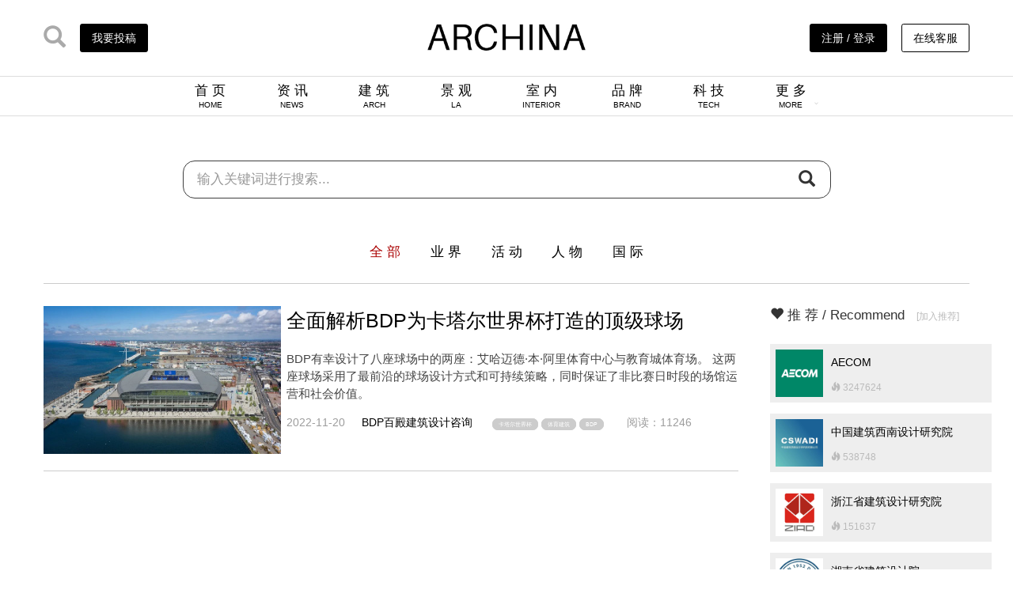

--- FILE ---
content_type: text/html; charset=utf-8
request_url: http://www.archina.com/index.php?g=portal&m=index&a=news&kwid=8824
body_size: 16744
content:
<!DOCTYPE html> <html lang="zh-CN"> <head> <meta charset="utf-8"> <meta http-equiv="X-UA-Compatible" content="IE=edge"> <meta name="viewport" content="width=device-width, initial-scale=1"> <title>ARCHINA 资讯</title> <link href="/themes/ecool/Public/archina2020/css/bootstrap/css/bootstrap.min.css" rel="stylesheet"> <!-- <link rel="stylesheet" type="text/css" href="css/font-awesome/css/font-awesome.min.css"/> --> <link rel="stylesheet" type="text/css" href="/themes/ecool/Public/archina2020/css/main.css" /> <link rel="stylesheet" type="text/css" href="/themes/ecool/Public/archina2020/css/swiper-bundle.min.css"/> <!--[if lt IE 9]> <script src="https://cdn.jsdelivr.net/npm/html5shiv@3.7.3/dist/html5shiv.min.js"></script> <script src="https://cdn.jsdelivr.net/npm/respond.js@1.4.2/dest/respond.min.js"></script> <![endif]--> <script>	var _hmt = _hmt || [];
	(function() {
	  var hm = document.createElement("script");
	  hm.src = "https://hm.baidu.com/hm.js?eff3758e564fb7d7dbb2c5db6c164132";
	  var s = document.getElementsByTagName("script")[0]; 
	  s.parentNode.insertBefore(hm, s);
	})();
	</script> </head> <body> <nav> <div class="header container"> <div class="header_l"> <a href="http://www.archina.com/index.php?g=search&m=index&a=index"><i class="glyphicon glyphicon-search ico_vc"></i></a> <a href="/index.php?g=user&m=index&a=mycompany_list"> <div class="btn_Contribution">我要投稿</div> </a> </div> <div class="header_c"><a href="http://www.archina.com"><img src="/themes/ecool/Public/archina2020/img/archina_logo.jpg" width="200px" class="logo_cover"><img src="/themes/ecool/Public/archina2020/img/ARlogo.png" width="200px" class="logo_cover2"></a></div> <div class="header_r"> <a href="http://www.archina.com/index.php?g=user&m=login&a=index"> <div class="btn_Contribution">注册 / 登录</div> <!-- <i class="glyphicon glyphicon-user ico_vc_reg"></i> --> </a> <!-- 	<a href=""> <i class="glyphicon glyphicon-user ico_vc_reg"></i> </a> <a href="index.php?g=About&m=index&a=ab_council&ab=6"> <div class="btn_Contribution btn_w">企业入驻</div> </a>--> <a href="javascript:;" class="link_service" > <div class="btn_Contribution btn_w">在线客服</div> <div class="link_service_qr"> <img src="/themes/ecool/Public/img/link-qr.jpg"/> </div> </a> </div> </div> <div class="header_nav"> <ul class="text-center"> <li><a href="http://www.archina.com">首 页<br><span>HOME</span></a></li> <li><a href="http://www.archina.com/index.php?g=Portal&m=index&a=news">资 讯<br><span>NEWS</span></a></li> <li><a href="http://www.archina.com/index.php?g=Works&m=Index&a=index&cqid=1">建 筑<br><span>ARCH</span></a></li> <li><a href="http://www.archina.com/index.php?g=Works&m=Index&a=index&cqid=2">景 观<br><span>LA</span></a></li> <li><a href="http://www.archina.com/index.php?g=Works&m=Index&a=index&cqid=3">室 内<br><span>INTERIOR</span></a></li> <!-- <li><a href="http://www.archina.com/index.php?g=works&m=index&a=index">项 目<br><span>PROJECT</span></a></li> --> <li><a href="http://www.archina.com/index.php?g=Portal&m=index&a=company">品 牌<br><span>BRAND</span></a></li> <li><a href="http://www.archina.com/index.php?g=Compilations&m=Index&a=show&id=12">科 技<br><span>TECH</span></a></li> <li><a href="javascript:;" class="downmenu" list="brand_menu"> <div style="display: inline-block;">更 多<br><span>MORE</span></div> <div style="display: inline-block;"><i class="glyphicon glyphicon-menu-down arrow_ch"></i></div></a> <ul class="ch_menu brand_menu" style="display: none;"> <li><a href="http://www.archina.com/index.php?g=Compilations&m=Index&a=index" target="_blank">专 辑</a></li> <li><a href="http://www.archina.com/index.php?g=dichan&m=index&a=index" target="_blank">地 产</a></li> <li><a href="http://www.archina.com/index.php?g=Portal&m=index&a=news&cqid=8">视 频</a></li> <li><a href="http://www.archina.com/index.php?g=weekly&m=Index&a=index" target="_blank">周 刊</a></li> <li><a href="http://www.archina.com/index.php?g=books&m=Index&a=index" target="_blank">图 书</a></li> <li><a href="http://www.archina.com/index.php?g=Portal&m=index&a=news_join&cqid=16" target="_blank">招 聘</a></li> <!-- <li><a href="http://wci.archina.com" target="_blank">榜 单</a></li> --> <!-- <li><a href="http://www.archina.com/index.php?g=portal&m=index&a=video&id=9848" target="_blank">视 频</a></li> --> <li><a href="http://plant.archina.com" target="_blank">植物检索</a></li> </ul> </li> </ul> </div> </nav> <!-- other header --> <div class="other_hder" style="display: none;"> <div class="container header_nav"> <ul class="text-center"> <li class="oimg_logo pull-left"><a href="http://www.archina.com"><img src="/themes/ecool/Public/archina2020/img/archina_logo.jpg" class="logo_cover"><img src="/themes/ecool/Public/archina2020/img/ARlogo.png" class="logo_cover2"></a></li> <li><a href="http://www.archina.com">首 页 / HOME</a></li> <li><a href="http://www.archina.com/index.php?g=Portal&m=index&a=news">资 讯 / NEWS</a></li> <!-- <li><a href="http://www.archina.com/index.php?g=works&m=index&a=index">项 目 / PROJECT</a></li> --> <li><a href="http://www.archina.com/index.php?g=Works&m=Index&a=index&cqid=1">建 筑 / ARCH</a></li> <li><a href="http://www.archina.com/index.php?g=Works&m=Index&a=index&cqid=2">景 观 / LA</a></li> <li><a href="http://www.archina.com/index.php?g=Works&m=Index&a=index&cqid=3">室 内 / INTERIOR</a></li> <li><a href="http://www.archina.com/index.php?g=Portal&m=index&a=company">品 牌 / BRAND</a></li> <li><a href="http://www.archina.com/index.php?g=Compilations&m=Index&a=show&id=12">科 技 / TECH</a></li> <li><a href="javascript:;" class="downmenu" list="brand_menu">					更 多 / MORE<i class="glyphicon glyphicon-menu-down oarrow_ch"></i></a> <ul class="ch_menu brand_menu" style="display: none;"> <li><a href="http://www.archina.com/index.php?g=Compilations&m=Index&a=index" target="_blank">专 辑</a></li> <li><a href="http://www.archina.com/index.php?g=dichan&m=index&a=index">地 产</a></li> <li><a href="http://www.archina.com/index.php?g=Portal&m=index&a=news&cqid=8">视 频</a></li> <li><a href="http://www.archina.com/index.php?g=weekly&m=Index&a=index" target="_blank">周 刊</a></li> <li><a href="http://www.archina.com/index.php?g=books&m=Index&a=index" target="_blank">图 书</a></li> <li><a href="http://www.archina.com/index.php?g=Portal&m=index&a=news_join&cqid=16" target="_blank">招 聘</a></li> <li><a href="http://wci.archina.com" target="_blank">榜 单</a></li> <!-- <li><a href="http://www.archina.com/index.php?g=portal&m=index&a=video&id=9848" target="_blank">视 频</a></li> --> <li><a href="http://plant.archina.com" target="_blank">植物检索</a></li> </ul> </li> </ul> </div> </div> <!-- other header END--> <!-- main body part1 --> <div class="container"> <!-- search_banner --> <div class="search_banner"> <div class="input-group"> <input id="myurl1" class="myinput" type="inputbox" value="index.php?g=Portal&m=index&a=news&kw="  style="display:none"/> <input type="text" class="form-control" name="kw" id="myvalue1" placeholder="输入关键词进行搜索..." style="border: 0;height: 40px;box-shadow: none;font-size: 1.2em;" onkeydown='if(event.keyCode==13){search.click()}'> <span class="input-group-btn"> <button class="btn btn-default" type="button" id='search' onclick="openDeal()"><i class="glyphicon glyphicon-search"></i></button> </span> </div><!-- /input-group --> </div> <div class="works_class_pad"> <div class="works_class_nav"> <ul> <li ><a href="http://www.archina.com/index.php?g=Portal&m=index&a=news" class="active_wk">全 部</a></li> <li><a href="http://www.archina.com/index.php?g=Portal&m=Index&a=news&cqid=6"   class="">业 界</a></li> <li><a href="http://www.archina.com/index.php?g=Portal&m=Index&a=news&cqid=15"  class="">活 动</a></li> <li><a href="http://www.archina.com/index.php?g=Portal&m=index&a=news&cqid=7"  class="">人 物</a></li> <li><a href="http://www.archina.com/index.php?g=Portal&m=index&a=news&cqid=21"  class="">国 际</a></li> <!-- 						<li><a href="http://www.archina.com/index.php?g=Portal&m=Index&a=news&cqid=17"  class="">摄 影</a></li> <li><a href="http://www.archina.com/index.php?g=Portal&m=Index&a=news&cqid=18"  class="">地 产</a></li> --> </ul> </div> </div> <!-- news_container --> <div class="news_container"> <!-- 左侧新闻列表 --> <div class="news_con_l pull-left"> <!-- news_list BEG --> <div class="news_list"> <div class="news_pad"> <div class="news_pad_l pull-left"> <div class="news_img"> <a href="/index.php?g=portal&m=to&a=index&tg=Portal&tm=index&ta=show&id=9059"><img src="http://cdns.archina.com/data/upload/portal/20221120/63797a193b3f0file.jpg" ></a> </div> </div> <div class="news_pad_r pull-right"> <div class="news_title"> <a href="/index.php?g=portal&m=to&a=index&tg=Portal&tm=index&ta=show&id=9059" target="_blank">全面解析BDP为卡塔尔世界杯打造的顶级球场</a> </div> <div class="news_info">											BDP有幸设计了八座球场中的两座：艾哈迈德·本·阿里体育中心与教育城体育场。

这两座球场采用了最前沿的球场设计方式和可持续策略，同时保证了非比赛日时段的场馆运营和社会价值。										</div> <div class="news_source"> <span>2022-11-20</span><span><a href="/index.php?g=portal&m=to&a=index&tg=Company&tm=index&ta=show&cid=1951">BDP百殿建筑设计咨询</a></span><span> <a href="/index.php?g=portal&m=to&a=index&tg=Portal&tm=index&ta=news&kwid=8824" class="lab_btn">卡塔尔世界杯</a>&nbsp;<a href="/index.php?g=portal&m=to&a=index&tg=Portal&tm=index&ta=news&kwid=3702" class="lab_btn">体育建筑</a>&nbsp;<a href="/index.php?g=portal&m=to&a=index&tg=Portal&tm=index&ta=news&kwid=4528" class="lab_btn">BDP</a>&nbsp;										</span><span>阅读：11246</span> </div> </div> </div> </div> <!-- news_list END --> <div class="clearfix"></div> <div class="page_ban"> </div> </div> <!-- 右侧浮动栏 --> <div class="news_con_r pull-left"> <!--随机内容 - 公司--> <div class="roll_pad"> <div class="roll_pad_title"> <span class="glyphicon glyphicon-heart"></span> <span class="wkinfo_pl">推 荐 / Recommend
								&nbsp;
								<span style="font-size: 0.7em;"> <a style="color: #BBB;" href="/index.php?g=About&m=index&a=ab_council&ab=6"
									 target="_blank">[加入推荐]</a> </span> </span> </div> <div class="roll_pad_list"> <ul> <script type="text/javascript" src="http://www.archina.com/index.php?g=Tools&amp;m=Scripturl&amp;a=randcompany"></script> </ul> </div> </div> </div> </div> </div> <!-- main body part1 END --> <footer> <div class="container"> <div class="f_top"> <div class="col-md-6"> <img src="/themes/ecool/Public/archina2020/img/ar_ft.jpg" width="50%"> </div> <div class="col-md-6" style="position: relative;height: 59px;"> <div class="archina_media"> <div class="ico_list"> <a href="javascript:;" class="show_qr"><img src="/themes/ecool/Public/archina2020/img/wx.png" ></a> <a href="https://weibo.com/archinaclub" target="_blank"><img src="/themes/ecool/Public/archina2020/img/wb.png" ></a> <a href="javascript:;" class="show_ttqr"><img src="/themes/ecool/Public/archina2020/img/tt.png" ></a> <a href="https://www.instagram.com/shanghai.archina/" target="_blank"><img src="/themes/ecool/Public/archina2020/img/JamIcons.png" ></a> <a href="https://www.facebook.com/architecturechina" target="_blank"><img src="/themes/ecool/Public/archina2020/img/web-Facebook.png" ></a> </div> </div> </div> </div> <div class="f_btm"> <div class="col-md-2"> <ul> <li><span>-</span><a href="http://www.archina.com/index.php?g=About&m=index&a=index">关于我们</a></li> <li><span>&nbsp;</span><a href="http://www.archina.com/index.php?g=About&m=index&a=ab_joinus&ab=3">加入我们</a></li> <li><span>&nbsp;</span><a href="http://www.archina.com/index.php?g=About&m=index&a=ab_contact&ab=4">联络我们</a></li> <li><span>&nbsp;</span><a href="http://www.archina.com/index.php?g=About&m=index&a=ab_copyright&ab=8">版权说明</a></li> </ul> </div> <div class="col-md-2"> <ul> <li><span>-</span><a href="http://www.archina.com/index.php?g=About&m=index&a=ab_tribute&ab=1">项目投稿</a></li> <li><span>&nbsp;</span><a href="http://www.archina.com/index.php?g=About&m=index&a=ab_council&ab=6">企业入驻</a></li> <!-- <li><span>&nbsp;</span><a href="">招聘服务</a></li> --> </ul> </div> <div class="col-md-2"> <ul> <li><span>-</span><a href="http://www.archina.com/index.php?g=About&m=index&a=ab_service&ab=9">企业会员</a></li> <li><span>&nbsp;</span><a href="http://www.archina.com/index.php?g=About&m=index&a=ab_service&ab=9#ws1">项目推广</a></li> <li><span>&nbsp;</span><a href="http://www.archina.com/index.php?g=About&m=index&a=ab_service&ab=9#ws2">人物推广</a></li> <li><span>&nbsp;</span><a href="http://www.archina.com/index.php?g=About&m=index&a=ab_service&ab=9#ws3">活动策划</a></li> <li><span>&nbsp;</span><a href="http://www.archina.com/index.php?g=About&m=index&a=ab_service&ab=9#ws4">影视制作</a></li> <li><span>&nbsp;</span><a href="http://www.archina.com/index.php?g=About&m=index&a=ab_service&ab=9#ws5">图书出版</a></li> </ul> </div> <div class="col-md-6"> <ul class="right_pal"> <li> <div class="archina_qr"> <img src="/themes/ecool/Public/archina2020/img/qr.jpg" width="140px"> </div> </li> <li> <div class="tt_qr"> <img src="/themes/ecool/Public/archina2020/img/tt_qr.jpg" width="140px"> </div> </li> <!-- 							<li>上海市黄浦区淮海中路138号上海广场5楼S151室</li> <li>Rm S151,5F,138 Middle Huaihai Road,Huangpu District,Shanghai</li> --> <li>项目投稿或咨询合作，请与我们联系</li> <li>archina@gentmon.com</li> </ul> </div> </div> <div class="col-md-12 text-center" style="margin-top: 2em;">					©&nbsp;2009-至今&nbsp;上海建盟文化传播有限公司 版权所有&nbsp;&nbsp;&nbsp;|&nbsp;&nbsp;&nbsp;<a href="http://beian.miit.gov.cn" target="_blank">沪ICP备09094079号-34</a> &nbsp;&nbsp;&nbsp;|&nbsp;&nbsp;&nbsp;<img src="http://www.beian.gov.cn/file/ghs.png" />&nbsp;
						<a target="_blank" href="http://www.beian.gov.cn/portal/registerSystemInfo?recordcode=31011002000571">沪公网安备 31011002000571号</a>&nbsp;&nbsp;&nbsp;|&nbsp;&nbsp;&nbsp;<a target="_blank" href="http://wap.scjgj.sh.gov.cn/businessCheck/verifKey.do?showType=extShow&serial=9031000020160421161348000000673734-SAIC_SHOW_310000-20140922122115581702&signData=MEQCIHvdQNj0GDwp54AySBdVjZL6smXcPejP2dsNKcKjpxFRAiBDh/5Xal54VZBKh0Xt/2zaUvvLFt0rvEn0up4rXNrVyA=="><img src="/themes/ecool/Public/img/gs_icon.gif" width="20">&nbsp;&nbsp;工商亮照</a> </div> <div style="display: none;"> <script src="http://s14.cnzz.com/stat.php?id=3382817&web_id=3382817" language="JavaScript"></script> </div> </div> </footer> <script src="/themes/ecool/Public/archina2020/js/jquery1.12.4.min.js"></script> <script src="/themes/ecool/Public/archina2020/css/bootstrap/js/bootstrap.min.js"></script> <script src="/themes/ecool/Public/archina2020/js/swiper-bundle.min.js" type="text/javascript" charset="utf-8"></script> <script src="/themes/ecool/Public/archina2020/js/main.js" type="text/javascript" charset="utf-8"></script> <script type="text/javascript">			$(".show_qr").hover(function(){
				$(".archina_qr").css("height","140");
			},function(){
				$(".archina_qr").css("height","0");
				})
		</script> </body> </html> <script type="text/javascript">	$(window).scroll(function () {
		var x = $(".news_con_r").offset();
		var b = $("footer").offset();
		var y = $(window).scrollTop();
		var z = x.top - y;
		var zz = b.top - y;
		var yy = 400 - y;
		// $(document).attr("title", z + "|"+zz );

		if (z < 4 && zz>550) {
			$('.roll_pad').addClass('roll_pad_fixed');
			$('.roll_pad').removeClass('roll_pad_fixedb');
			$('.roll_pad').css("top", "");
		} 
		else if (zz <= 550) {

			$('.roll_pad').addClass('roll_pad_fixedb');
			$('.roll_pad').removeClass('roll_pad_fixed');
			$('.roll_pad').css("top", (zz - 555) + "px");

		} else {

			$('.roll_pad').removeClass('roll_pad_fixedb');
			$('.roll_pad').removeClass('roll_pad_fixed');
		}
	});
</script> <script type="text/javascript">	$(function(){
		
		$('#btn_pggo').on('click',function(){
			var page=$("#pggo").val();
			window.location.href="/index.php?g=portal&m=index&a=news&p="+page;
		});
	});
</script> <script type="text/javascript">	function openDeal(){
	var myurl1=document.getElementById("myurl1").value;//获取myurl1输入值
	var myvalue1=document.getElementById("myvalue1").value;//获取myvalue1值
	window.location.href=myurl1+myvalue1;//跳转链接
	}

	$('#myvalue1').bind('keypress', function (event) { 
		  if (event.keyCode == "13") { 
				 $("#search").click();
			  }
	  })
</script>

--- FILE ---
content_type: text/html
request_url: http://www.archina.com/index.php?g=Tools&m=Scripturl&a=randcompany
body_size: 2539
content:
document.write("<li style='height: 100%;width: 100%;'> <a href='/index.php?g=company&m=index&a=show&cid=39' target='_blank'> <div style='float:left;margin-right: 10px;'><img src='http://cdns.archina.com/data/upload/default/20210803/6108fba2e0f46file.jpeg' width='60'></div> <div style='float:left;height: 60px;position: relative;width: 70%;'> <div class='title_le'>AECOM</div><div style='font-size:12px;color:#BBB'><i class='glyphicon glyphicon-fire'></i> 3247624</div></div> </a> </li>");document.write("<li style='height: 100%;width: 100%;'> <a href='/index.php?g=company&m=index&a=show&cid=2172' target='_blank'> <div style='float:left;margin-right: 10px;'><img src='http://www.archina.com/data/upload/default/20190926/5d8c59423d0a9.jpeg' width='60'></div> <div style='float:left;height: 60px;position: relative;width: 70%;'> <div class='title_le'>中国建筑西南设计研究院</div><div style='font-size:12px;color:#BBB'><i class='glyphicon glyphicon-fire'></i> 538748</div></div> </a> </li>");document.write("<li style='height: 100%;width: 100%;'> <a href='/index.php?g=company&m=index&a=show&cid=2547' target='_blank'> <div style='float:left;margin-right: 10px;'><img src='http://www.archina.com/data/upload/default/20200213/5e4504944c5e7.jpg' width='60'></div> <div style='float:left;height: 60px;position: relative;width: 70%;'> <div class='title_le'>浙江省建筑设计研究院</div><div style='font-size:12px;color:#BBB'><i class='glyphicon glyphicon-fire'></i> 151637</div></div> </a> </li>");document.write("<li style='height: 100%;width: 100%;'> <a href='/index.php?g=company&m=index&a=show&cid=4155' target='_blank'> <div style='float:left;margin-right: 10px;'><img src='http://cdns.archina.com/data/upload/default/20201222/5fe172781d877file.jpeg' width='60'></div> <div style='float:left;height: 60px;position: relative;width: 70%;'> <div class='title_le'>湖南省建筑设计院</div><div style='font-size:12px;color:#BBB'><i class='glyphicon glyphicon-fire'></i> 409110</div></div> </a> </li>");document.write("<li style='height: 100%;width: 100%;'> <a href='/index.php?g=company&m=index&a=show&cid=6099' target='_blank'> <div style='float:left;margin-right: 10px;'><img src='http://www.archina.com/data/upload/default/20250322/67de3d241de35file.jpeg' width='60'></div> <div style='float:left;height: 60px;position: relative;width: 70%;'> <div class='title_le'>湖北省建筑设计院有限公司</div><div style='font-size:12px;color:#BBB'><i class='glyphicon glyphicon-fire'></i> 18255</div></div> </a> </li>");